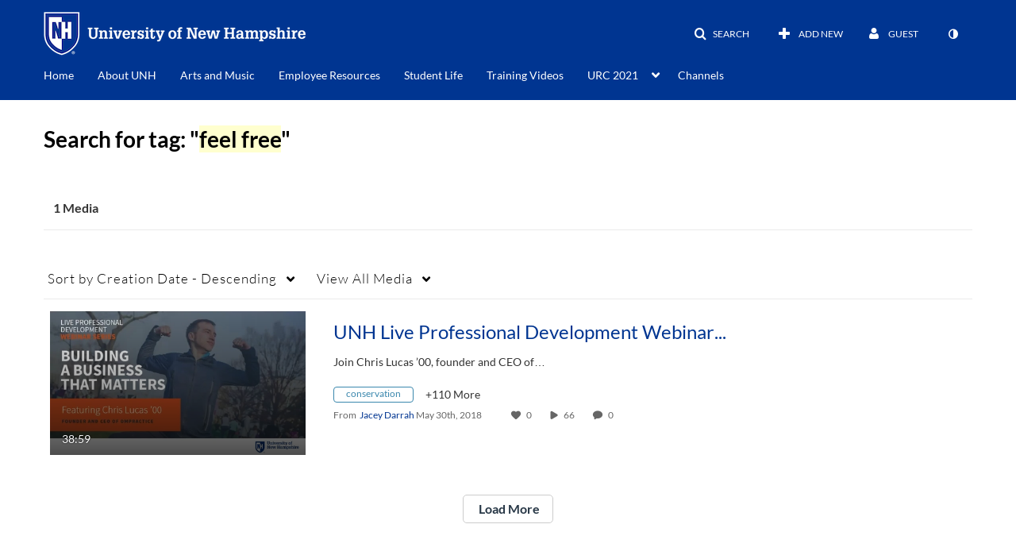

--- FILE ---
content_type: text/plain;charset=UTF-8
request_url: https://media.unh.edu/user/get-details?format=ajax&_=1768827018253
body_size: 547
content:
{"content":[{"target":"#userMobileMenuDisplayName, #userMenuDisplayName","action":"replace","content":"Guest"}],"script":"$(\"body\").trigger(\"userDetailsPopulated\");;document.querySelector(\"meta[name=xsrf-ajax-nonce]\").setAttribute(\"content\", \"[base64]\");;if (typeof KApps != \"undefined\" && typeof KApps.Accessibility != \"undefined\") {KApps.Accessibility.applySelectedMode();}"}